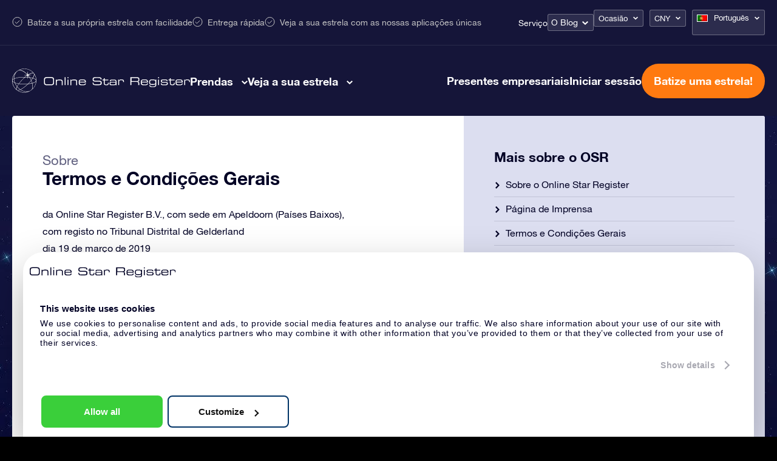

--- FILE ---
content_type: text/css; charset=utf-8
request_url: https://osr.org/wp-content/themes/osr/static/styles/css/page-about.css?ver=1762187227
body_size: -377
content:
.editor .wp-caption{width:100%!important}.editor img{max-width:100%;height:auto}

--- FILE ---
content_type: application/javascript; charset=utf-8
request_url: https://osr.org/wp-content/themes/osr/static/js/prod/page-about-old.min.js?ver=1762521446
body_size: -246
content:
jQuery(document).ready((function(s){s(".js-slider-shortcode").slick({dots:!0,infinite:!0,speed:500,slidesToShow:1,slidesToScroll:1,dotsClass:"st-slider__dots",easing:"swing",prevArrow:'<button type="button" class="st-slider__slick-arrow st-slider__slick-arrow--prev"></button>',nextArrow:'<button type="button" class="st-slider__slick-arrow st-slider__slick-arrow--next"></button>'})}));